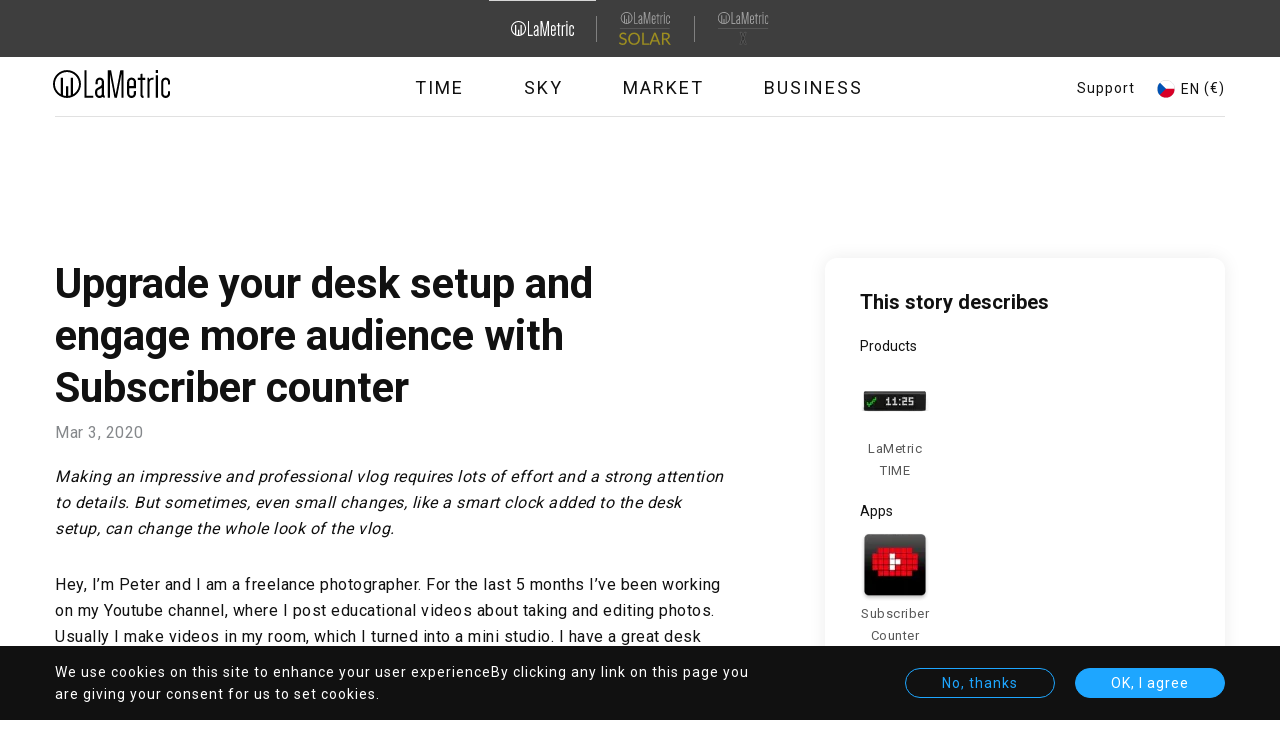

--- FILE ---
content_type: text/html; charset=UTF-8
request_url: https://lametric.com/en-CZ/node/140
body_size: 14313
content:
<!DOCTYPE html>
<html lang="en-CZ" dir="ltr" prefix="og: https://ogp.me/ns#">
  <head>
    <meta charset="utf-8" />
<noscript><style>form.antibot * :not(.antibot-message) { display: none !important; }</style>
</noscript><link rel="canonical" href="https://lametric.com/en-US/blog/upgrade-your-desk-setup-and-engage-more-audience-subscriber-counter" />
<meta name="MobileOptimized" content="width" />
<meta name="HandheldFriendly" content="true" />
<meta name="viewport" content="width=device-width, initial-scale=1.0" />
<link rel="icon" href="/core/misc/favicon.ico" type="image/vnd.microsoft.icon" />
<link rel="alternate" hreflang="en-US" href="https://lametric.com/en-US/blog/upgrade-your-desk-setup-and-engage-more-audience-subscriber-counter" />
<script src="/sites/default/files/eu_cookie_compliance/eu_cookie_compliance.script.js?stfmjl" defer></script>

    <title>Upgrade your desk setup and engage more audience with Subscriber counter | LaMetric</title>
    <link rel="apple-touch-icon" sizes="180x180" href="/themes/custom/lametric/favicon/apple-touch-icon.png">
    <link rel="icon" type="image/png" sizes="32x32" href="/themes/custom/lametric/favicon/favicon-32x32.png">
    <link rel="icon" type="image/png" sizes="16x16" href="/themes/custom/lametric/favicon/favicon-16x16.png">
          <link rel="manifest" href="/themes/custom/lametric/favicon/site.webmanifest">
        <link rel="mask-icon" href="/themes/custom/lametric/favicon/safari-pinned-tab.svg" color="#000000">
    <link rel="shortcut icon" href="/themes/custom/lametric/favicon/favicon.ico">
          <meta name="theme-color" content="#3e3e3e">
        <meta name="msapplication-TileColor" content="#ffffff">
    <meta name="msapplication-config" content="/themes/custom/lametric/favicon/browserconfig.xml">
    <link rel="stylesheet" media="all" href="/sites/default/files/css/css_NGWX8EZIy8K7a4lJde93MT7H8yjGvu8xTYQNyP4-S78.css?delta=0&amp;language=en-CZ&amp;theme=lametric&amp;include=[base64]" />
<link rel="stylesheet" media="all" href="/sites/default/files/css/css_yvAq9o8w_fs_HGJoH1Y40SB4pmAOIZak2M6I8bZhTZw.css?delta=1&amp;language=en-CZ&amp;theme=lametric&amp;include=[base64]" />
<link rel="stylesheet" media="all" href="//fonts.googleapis.com/css?family=Roboto:300,400,700&amp;amp;subset=cyrillic,latin-ext" />
<link rel="stylesheet" media="all" href="/sites/default/files/css/css_xmv7Z4jfz9p3Zb1OSLKgCxle4Hge1Sjv4T1XCBe3gn0.css?delta=3&amp;language=en-CZ&amp;theme=lametric&amp;include=[base64]" />
<link rel="stylesheet" media="all" href="https://assets.freshdesk.com/widget/freshwidget.css" />

    <script type="application/json" data-drupal-selector="drupal-settings-json">{"path":{"baseUrl":"\/","pathPrefix":"en-CZ\/","currentPath":"node\/140","currentPathIsAdmin":false,"isFront":false,"currentLanguage":"en-CZ"},"pluralDelimiter":"\u0003","suppressDeprecationErrors":true,"ajaxPageState":{"libraries":"[base64]","theme":"lametric","theme_token":null},"ajaxTrustedUrl":{"form_action_p_pvdeGsVG5zNF_XLGPTvYSKCf43t8qZYSwcfZl2uzM":true,"\/en-CZ\/node\/140?ajax_form=1":true},"gtag":{"tagId":"","consentMode":false,"otherIds":[],"events":[],"additionalConfigInfo":[]},"gtm":{"tagId":null,"settings":{"data_layer":"dataLayer","include_classes":false,"allowlist_classes":"google\nnonGooglePixels\nnonGoogleScripts\nnonGoogleIframes","blocklist_classes":"customScripts\ncustomPixels","include_environment":false,"environment_id":"","environment_token":""},"tagIds":["GTM-TRZ9562"]},"clientside_validation_jquery":{"validate_all_ajax_forms":1,"force_validate_on_blur":false,"force_html5_validation":false,"messages":{"required":"This field is required.","remote":"Please fix this field.","email":"Please enter a valid email address.","url":"Please enter a valid URL.","date":"Please enter a valid date.","dateISO":"Please enter a valid date (ISO).","number":"Please enter a valid number.","digits":"Please enter only digits.","equalTo":"Please enter the same value again.","maxlength":"Please enter no more than {0} characters.","minlength":"Please enter at least {0} characters.","rangelength":"Please enter a value between {0} and {1} characters long.","range":"Please enter a value between {0} and {1}.","max":"Please enter a value less than or equal to {0}.","min":"Please enter a value greater than or equal to {0}.","step":"Please enter a multiple of {0}."}},"eu_cookie_compliance":{"cookie_policy_version":"1.0.0","popup_enabled":true,"popup_agreed_enabled":false,"popup_hide_agreed":false,"popup_clicking_confirmation":false,"popup_scrolling_confirmation":false,"popup_html_info":"\u003Cdiv class=\u0022eu-cookie-compliance-banner eu-cookie-compliance-banner-info\u0022\u003E\n    \u003Cdiv class =\u0022popup-content info eu-cookie-compliance-content\u0022\u003E\n        \u003Cdiv id=\u0022popup-text\u0022 class=\u0022eu-cookie-compliance-message\u0022\u003E\n            \u003Ch2\u003EWe use cookies on this site to enhance your user experience\u003C\/h2\u003E\u003Cp\u003EBy clicking any link on this page you are giving your consent for us to set cookies.\u003C\/p\u003E\n                    \u003C\/div\u003E\n        \u003Cdiv id=\u0022popup-buttons\u0022 class=\u0022eu-cookie-compliance-buttons\u0022\u003E\n                            \u003Cbutton type=\u0022button\u0022 class=\u0022decline-button eu-cookie-compliance-default-button\u0022 \u003ENo, thanks\u003C\/button\u003E\n                        \u003Cbutton type=\u0022button\u0022 class=\u0022agree-button eu-cookie-compliance-secondary-button\u0022\u003EOK, I agree\u003C\/button\u003E\n        \u003C\/div\u003E\n        \u003Cspan title=\u0022OK, I agree\u0022 class=\u0022close eu-cookie-compliance-banner-close agree-button eu-cookie-compliance-secondary-button js-got-it\u0022\u003E\u003C\/span\u003E\n    \u003C\/div\u003E\n\u003C\/div\u003E","use_mobile_message":false,"mobile_popup_html_info":"\u003Cdiv class=\u0022eu-cookie-compliance-banner eu-cookie-compliance-banner-info\u0022\u003E\n    \u003Cdiv class =\u0022popup-content info eu-cookie-compliance-content\u0022\u003E\n        \u003Cdiv id=\u0022popup-text\u0022 class=\u0022eu-cookie-compliance-message\u0022\u003E\n            \u003Ch2\u003EWe use cookies on this site to enhance your user experience\u003C\/h2\u003E\u003Cp\u003EBy tapping any link on this page you are giving your consent for us to set cookies.\u003C\/p\u003E\n                    \u003C\/div\u003E\n        \u003Cdiv id=\u0022popup-buttons\u0022 class=\u0022eu-cookie-compliance-buttons\u0022\u003E\n                            \u003Cbutton type=\u0022button\u0022 class=\u0022decline-button eu-cookie-compliance-default-button\u0022 \u003ENo, thanks\u003C\/button\u003E\n                        \u003Cbutton type=\u0022button\u0022 class=\u0022agree-button eu-cookie-compliance-secondary-button\u0022\u003EOK, I agree\u003C\/button\u003E\n        \u003C\/div\u003E\n        \u003Cspan title=\u0022OK, I agree\u0022 class=\u0022close eu-cookie-compliance-banner-close agree-button eu-cookie-compliance-secondary-button js-got-it\u0022\u003E\u003C\/span\u003E\n    \u003C\/div\u003E\n\u003C\/div\u003E","mobile_breakpoint":768,"popup_html_agreed":false,"popup_use_bare_css":true,"popup_height":"auto","popup_width":"100%","popup_delay":1000,"popup_link":"\/en-CZ","popup_link_new_window":true,"popup_position":false,"fixed_top_position":true,"popup_language":"en-CZ","store_consent":true,"better_support_for_screen_readers":false,"cookie_name":"","reload_page":false,"domain":"","domain_all_sites":false,"popup_eu_only":false,"popup_eu_only_js":false,"cookie_lifetime":100,"cookie_session":0,"set_cookie_session_zero_on_disagree":0,"disagree_do_not_show_popup":false,"method":"opt_in","automatic_cookies_removal":true,"allowed_cookies":"lametric_auth\r\nlametric_staging_auth\r\nlametric_local_auth\r\nlametric_session\r\nlametric_staging_session\r\nlametric_local_session\r\nXSRF-TOKEN","withdraw_markup":"\u003Cdiv class=\u0022cookie-modal-title\u0022\u003E\n    \u003Ch3\u003EPrivacy settings\u003C\/h3\u003E\n\u003C\/div\u003E\n\u003Cdiv class=\u0022cookie-modal-body\u0022\u003E\n    \u003Ch2\u003EWe use cookies on this site to enhance your user experience\u003C\/h2\u003E\u003Cp\u003EYou have given your consent for us to set cookies.\u003C\/p\u003E\n\u003C\/div\u003E\n\u003Cdiv class=\u0022cookie-modal-action\u0022\u003E\n    \u003Cbutton type=\u0022button\u0022 class=\u0022js-cookie-modal-btn cookie-modal-btn\u0022\u003EWithdraw consent\u003C\/button\u003E\n\u003C\/div\u003E","withdraw_enabled":false,"reload_options":0,"reload_routes_list":"","withdraw_button_on_info_popup":false,"cookie_categories":[],"cookie_categories_details":[],"enable_save_preferences_button":true,"cookie_value_disagreed":"0","cookie_value_agreed_show_thank_you":"1","cookie_value_agreed":"2","containing_element":"body","settings_tab_enabled":false,"olivero_primary_button_classes":"","olivero_secondary_button_classes":"","close_button_action":"close_banner","open_by_default":true,"modules_allow_popup":true,"hide_the_banner":false,"geoip_match":true},"ckeditorAccordion":{"accordionStyle":{"collapseAll":1,"keepRowsOpen":null,"animateAccordionOpenAndClose":1,"openTabsWithHash":1}},"subscriptionPopup":{"triggerType":"scroll","delayTime":"5000","scrollPixels":"300"},"antibot":{"forms":{"subscription-form":{"id":"subscription-form","key":"wkICaf7W3LBwGeu8b6UEXNrU5z_PwjzQT6IW2OQs85k"}}},"ajax":{"edit-send-all":{"callback":[{},"submitAllAjax"],"event":"click","url":"\/en-CZ\/node\/140?ajax_form=1","httpMethod":"POST","dialogType":"ajax","submit":{"_triggering_element_name":"send-name-n-bday","_triggering_element_value":"Submit"}},"edit-send":{"callback":[{},"submitAjax"],"event":"click","url":"\/en-CZ\/node\/140?ajax_form=1","httpMethod":"POST","dialogType":"ajax","submit":{"_triggering_element_name":"op","_triggering_element_value":"\u003E"}}},"isGermany":true,"disqus":{"domain":"lametric-com-1","url":"https:\/\/lametric.com\/en-US\/blog\/upgrade-your-desk-setup-and-engage-more-audience-subscriber-counter","title":"Upgrade your desk setup and engage more audience with Subscriber counter","identifier":"node\/140"},"user":{"uid":0,"permissionsHash":"1e4653c841ed074bdd99756cde62d59fdb8c21b344d5d5e1cdc2d5cd75a82d66"}}</script>
<script src="/sites/default/files/js/js_MEQQBzavWNhA1izCpRulv6vCAzjS2AOdt0uCYvFrssk.js?scope=header&amp;delta=0&amp;language=en-CZ&amp;theme=lametric&amp;include=[base64]"></script>
<script src="/modules/contrib/google_tag/js/gtag.js?stfmjl"></script>
<script src="/modules/contrib/google_tag/js/gtm.js?stfmjl"></script>
<script src="/sites/default/files/js/js_9zS8pryMUG9OUYD3BAFgGQ3It2G9lIfKyIpm5Fo3K7U.js?scope=header&amp;delta=3&amp;language=en-CZ&amp;theme=lametric&amp;include=[base64]"></script>

  </head>
  <body class="path-node page-node-type-blog">
        <a href="#main-content" class="visually-hidden focusable skip-link">
      Skip to main content
    </a>
    <noscript><iframe src="https://www.googletagmanager.com/ns.html?id=GTM-TRZ9562"
                  height="0" width="0" style="display:none;visibility:hidden"></iframe></noscript>

      <div class="dialog-off-canvas-main-canvas" data-off-canvas-main-canvas>
    
<div class="layout-container ">
		<header class="is-product-list-active header js-fixed-header js-product-list-no-active" role="banner">
      <div class="region region-topheader">
    <nav role="navigation" aria-labelledby="block-lametric-domainnavigation-menu" id="block-lametric-domainnavigation" class="block block-menu navigation menu--domain-navigation">
            
  <h2 class="visually-hidden" id="block-lametric-domainnavigation-menu">Domain Navigation</h2>
  

        

  <ul data-region="topheader" class="menu domain-menu">
                      <li class="menu-item menu-item--active-trail">
        <a href="https://lametric.com/">
<div class="field field--name-field-subdomain-logo field--type-entity-reference field--label-above">
      <article class="media media--type-svg-icon media--view-mode-default">
  
      
            <div class="field field--name-field-media-svg field--type-svg-image-field field--label-hidden field__item">  <img alt="" src="/sites/default/files/icon/2025-04/Logo%20%282%29.svg" />
</div>
      
  </article>

  </div>
</a>
      </li>
                      <div class="separator"></div>
            <li class="menu-item">
        <a href="https://solar.lametric.com//en-CZ">
<div class="field field--name-field-subdomain-logo field--type-entity-reference field--label-above">
      <article class="media media--type-svg-icon media--view-mode-default">
  
      
            <div class="field field--name-field-media-svg field--type-svg-image-field field--label-hidden field__item">  <img alt="" src="/sites/default/files/icon/2025-04/Group%201645%20%282%29.svg" />
</div>
      
  </article>

  </div>
</a>
      </li>
                      <div class="separator"></div>
            <li class="menu-item">
        <a href="https://x.lametric.com//en-CZ">
<div class="field field--name-field-subdomain-logo field--type-entity-reference field--label-above">
      <article class="media media--type-svg-icon media--view-mode-default">
  
      
            <div class="field field--name-field-media-svg field--type-svg-image-field field--label-hidden field__item">  <img alt="" src="/sites/default/files/icon/2025-05/LaMetric%20_%20X.svg" />
</div>
      
  </article>

  </div>
</a>
      </li>
    </ul>

  </nav>

  </div>

		<div class="header-flex-container">
			<div class="header-btn">
				<button class="hamburger hamburger--elastic js-burger-btn" type="button" aria-label="Menu" aria-controls="navigation" aria-expanded="true/false">
					<span class="hamburger-box">
						<span class="hamburger-inner"></span>
					</span>
				</button>
			</div>
			<div class="header-logo">
				  <div class="region region-logo">
    <div id="block-header-logo" class="block block-system block-system-branding-block">
  
    
        <a href="/en-CZ" title="Home" rel="home" class="site-logo">
      <img src="/themes/custom/lametric/logo.svg" alt="Home" />
    </a>
  </div>

  </div>

			</div>

			<div class="header-burger-list header-pair js-burger-menu">
				<div class="header-list js-product-list">
					  <div class="region region-product-list">
    <nav role="navigation" aria-labelledby="block-mainnavigation-2-menu" id="block-mainnavigation-2" class="block block-menu navigation menu--main">
            
  <h2 class="visually-hidden" id="block-mainnavigation-2-menu">Main navigation</h2>
  

        

  <ul data-region="product_list" class="menu menu-level-0">
                  
        <li class="menu-item menu-item--collapsed">
          <a href="https://lametric.com/en-CZ/time/overview">Time</a>
                                
  
  <div class="menu_link_content menu-link-contentmain view-mode-default menu-dropdown menu-dropdown-0 menu-type-default">
              
      </div>



                  </li>
                      
        <li class="menu-item menu-item--collapsed">
          <a href="https://lametric.com/en-CZ/sky/overview">Sky</a>
                                
  
  <div class="menu_link_content menu-link-contentmain view-mode-default menu-dropdown menu-dropdown-0 menu-type-default">
              
      </div>



                  </li>
                      
        <li class="menu-item menu-item--collapsed">
          <a href="https://lametric.com/en-CZ/market/overview">Market</a>
                                
  
  <div class="menu_link_content menu-link-contentmain view-mode-default menu-dropdown menu-dropdown-0 menu-type-default">
              
      </div>



                  </li>
                      
        <li class="menu-item menu-item--collapsed">
          <a href="https://lametric.com/en-CZ/branded">Business</a>
                                
  
  <div class="menu_link_content menu-link-contentmain view-mode-default menu-dropdown menu-dropdown-0 menu-type-default">
              
      </div>



                  </li>
          </ul>


  </nav>

  </div>

				</div>

				
				<div class="header-support support-btn region-language-support">
					<a href="javascript:void(0)" class="js-support-btn support-btn-link">Support</a>
				</div>
				<div class="fd-overlay js-fdesk-modal">
					<div class="fd-content">
						<div class="fd-close js-support-btn"></div>
						<iframe title="Feedback Form" class="freshwidget-embedded-form" id="freshwidget-embedded-form" src="https://help.lametric.com/widgets/feedback_widget/new?&widgetType=embedded&screenshot=No" scrolling="no" height="500px" width="100%" frameborder="0"></iframe>
					</div>
				</div>
			</div>

			<div class="header-auth">
				
			</div>
			<div class="header-lang">
				  <div class="region region-language">
    

<div class="views-element-container block block-views block-views-blocklanguages-block block-language" id="block-views-block-languages-block">
  <div class="active">
          <span class="block-language-flag">  <img alt="" src="/sites/default/files/icon/2018-10/czech.svg" />
</span>
        <span class="name">EN&nbsp;</span>
          <span class="name currency">(€)</span>
      </div>
  <div class="overlay">
    <div class="close-overlay-wrapper">
      <div class="close-overlay-help">
        <a href="javascript:void(0)" class="close-overlay" aria-label="Close languages popup" role="button">close</a>
      </div>
    </div>
    <div class="container">
      
              <h2>Choose your country</h2>
            
              <div><div class="view view-languages view-id-languages view-display-id-block js-view-dom-id-340b9c804fe1b3b2a19417237672bf4cb866e1c676cce1cb714ee7342207707a">
  
    
      
      <div class="view-content">
          <div class="js-lang-item lang-row views-row"><div class="views-field views-field-title js-lang-title is-disabling-off"><span class="field-content">

North America
</span></div><div class="views-field views-field-field-languages js-lang-panel accordion-panel--from-tablet"><div class="field-content"><div class="item-list"><ul><li><a href="/en-US/blog/upgrade-your-desk-setup-and-engage-more-audience-subscriber-counter" class="pair us" hreflang="en-US"><div class="flag">  <img alt="" src="/sites/default/files/icon/2018-10/usa.svg" />
</div>
<div><div class="country">United States</div>
<div class="language">English ($)</div>
</div>
</a></li><li><a href="/en-CA/node/140" class="pair ca" hreflang="en-CA"><div class="flag">  <img alt="" src="/sites/default/files/icon/2018-10/canada.svg" />
</div>
<div><div class="country">Canada</div>
<div class="language">English ($)</div>
</div>
</a></li><li><a href="/fr-CA/node/140" class="pair ca" hreflang="fr-CA"><div class="flag">  <img alt="" src="/sites/default/files/icon/2018-10/canada.svg" />
</div>
<div><div class="country">Canada</div>
<div class="language">French ($)</div>
</div>
</a></li></ul></div></div></div></div>
    <div class="js-lang-item lang-row views-row"><div class="views-field views-field-title js-lang-title is-disabling-off"><span class="field-content">

Europe
</span></div><div class="views-field views-field-field-languages js-lang-panel accordion-panel--from-tablet"><div class="field-content"><div class="item-list"><ul><li><a href="/de-AT/node/140" class="pair at" hreflang="de-AT"><div class="flag">  <img alt="" src="/sites/default/files/icon/2018-10/austria.svg" />
</div>
<div><div class="country">Austria</div>
<div class="language">German (€)</div>
</div>
</a></li><li><a href="/en-BE/node/140" class="pair be" hreflang="en-BE"><div class="flag">  <img alt="" src="/sites/default/files/icon/2018-10/belgium.svg" />
</div>
<div><div class="country">Belgium</div>
<div class="language">English (€)</div>
</div>
</a></li><li><a href="/fr-BE/node/140" class="pair be" hreflang="fr-BE"><div class="flag">  <img alt="" src="/sites/default/files/icon/2018-10/belgium.svg" />
</div>
<div><div class="country">Belgium</div>
<div class="language">French (€)</div>
</div>
</a></li><li><a href="/en-CZ/node/140" class="pair cz" hreflang="en-CZ"><div class="flag">  <img alt="" src="/sites/default/files/icon/2018-10/czech.svg" />
</div>
<div><div class="country">Czech Republic</div>
<div class="language">English (€)</div>
</div>
</a></li><li><a href="/en-DK/node/140" class="pair dk" hreflang="en-DK"><div class="flag">  <img alt="" src="/sites/default/files/icon/2018-10/denmark.svg" />
</div>
<div><div class="country">Denmark</div>
<div class="language">English (€)</div>
</div>
</a></li><li><a href="/en-FI/node/140" class="pair fi" hreflang="en-FI"><div class="flag">  <img alt="" src="/sites/default/files/icon/2018-10/finland.svg" />
</div>
<div><div class="country">Finland</div>
<div class="language">English (€)</div>
</div>
</a></li><li><a href="/fr-FR/node/140" class="pair fr" hreflang="fr-FR"><div class="flag">  <img alt="" src="/sites/default/files/icon/2018-10/france.svg" />
</div>
<div><div class="country">France</div>
<div class="language">French (€)</div>
</div>
</a></li><li><a href="/de-DE/node/140" class="pair de" hreflang="de-DE"><div class="flag">  <img alt="" src="/sites/default/files/icon/2018-10/germany.svg" />
</div>
<div><div class="country">Germany</div>
<div class="language">German (€)</div>
</div>
</a></li><li><a href="/en-HU/node/140" class="pair hu" hreflang="en-HU"><div class="flag">  <img alt="" src="/sites/default/files/icon/2018-10/hungary.svg" />
</div>
<div><div class="country">Hungary</div>
<div class="language">English (€)</div>
</div>
</a></li><li><a href="/en-IE/node/140" class="pair ie" hreflang="en-IE"><div class="flag">  <img alt="" src="/sites/default/files/icon/2018-10/ireland.svg" />
</div>
<div><div class="country">Ireland</div>
<div class="language">English (€)</div>
</div>
</a></li><li><a href="/en-IT/node/140" class="pair it" hreflang="en-IT"><div class="flag">  <img alt="" src="/sites/default/files/icon/2018-10/italy.svg" />
</div>
<div><div class="country">Italy</div>
<div class="language">English (€)</div>
</div>
</a></li><li><a href="/fr-LU/node/140" class="pair lu" hreflang="fr-LU"><div class="flag">  <img alt="" src="/sites/default/files/icon/2018-10/luxemburg.svg" />
</div>
<div><div class="country">Luxembourg</div>
<div class="language">French (€)</div>
</div>
</a></li><li><a href="/de-LU/node/140" class="pair lu" hreflang="de-LU"><div class="flag">  <img alt="" src="/sites/default/files/icon/2018-10/luxemburg.svg" />
</div>
<div><div class="country">Luxembourg</div>
<div class="language">German (€)</div>
</div>
</a></li><li><a href="/en-NL/node/140" class="pair nl" hreflang="en-NL"><div class="flag">  <img alt="" src="/sites/default/files/icon/2018-10/netherlands.svg" />
</div>
<div><div class="country">Netherlands</div>
<div class="language">English (€)</div>
</div>
</a></li><li><a href="/en-NO/node/140" class="pair no" hreflang="en-NO"><div class="flag">  <img alt="" src="/sites/default/files/icon/2018-10/norvey.svg" />
</div>
<div><div class="country">Norway</div>
<div class="language">English (€)</div>
</div>
</a></li><li><a href="/en-PL/node/140" class="pair pl" hreflang="en-PL"><div class="flag">  <img alt="" src="/sites/default/files/icon/2018-10/poland.svg" />
</div>
<div><div class="country">Poland</div>
<div class="language">English (€)</div>
</div>
</a></li><li><a href="/en-PT/node/140" class="pair pt" hreflang="en-PT"><div class="flag">  <img alt="" src="/sites/default/files/icon/2018-10/portugal.svg" />
</div>
<div><div class="country">Portugal</div>
<div class="language">English (€)</div>
</div>
</a></li><li><a href="/es-ES/node/140" class="pair es" hreflang="es-ES"><div class="flag">  <img alt="" src="/sites/default/files/icon/2018-10/spain.svg" />
</div>
<div><div class="country">Spain</div>
<div class="language">Spanish (€)</div>
</div>
</a></li><li><a href="/en-SE/node/140" class="pair se" hreflang="en-SE"><div class="flag">  <img alt="" src="/sites/default/files/icon/2018-10/sweden.svg" />
</div>
<div><div class="country">Sweden</div>
<div class="language">English (€)</div>
</div>
</a></li><li><a href="/de-CH/node/140" class="pair ch" hreflang="de-CH"><div class="flag">  <img alt="" src="/sites/default/files/icon/2018-10/switzerland.svg" />
</div>
<div><div class="country">Switzerland</div>
<div class="language">German (€)</div>
</div>
</a></li><li><a href="/fr-CH/node/140" class="pair ch" hreflang="fr-CH"><div class="flag">  <img alt="" src="/sites/default/files/icon/2018-10/switzerland.svg" />
</div>
<div><div class="country">Switzerland</div>
<div class="language">French (€)</div>
</div>
</a></li><li><a href="/en-GB/node/140" class="pair gb" hreflang="en-GB"><div class="flag">  <img alt="" src="/sites/default/files/icon/2018-10/uk.svg" />
</div>
<div><div class="country">United Kingdom</div>
<div class="language">English (£)</div>
</div>
</a></li><li><a href="/uk-UA/node/140" class="pair ua" hreflang="uk-UA"><div class="flag">  <img alt="" src="/sites/default/files/icon/2018-10/ukraine.svg" />
</div>
<div><div class="country">Ukraine</div>
<div class="language">Ukrainian ($)</div>
</div>
</a></li></ul></div></div></div></div>
    <div class="js-lang-item lang-row views-row"><div class="views-field views-field-title js-lang-title is-disabling-off"><span class="field-content">

Asia Pacific
</span></div><div class="views-field views-field-field-languages js-lang-panel accordion-panel--from-tablet"><div class="field-content"><div class="item-list"><ul><li><a href="/en-AU/node/140" class="pair au" hreflang="en-AU"><div class="flag">  <img alt="" src="/sites/default/files/icon/2018-10/australia.svg" />
</div>
<div><div class="country">Australia</div>
<div class="language">English ($)</div>
</div>
</a></li><li><a href="/en-HK/node/140" class="pair hk" hreflang="en-HK"><div class="flag">  <img alt="" src="/sites/default/files/icon/2018-10/hong-kong.svg" />
</div>
<div><div class="country">Hong Kong</div>
<div class="language">English ($)</div>
</div>
</a></li><li><a href="/ja-JP/node/140" class="pair jp" hreflang="ja-JP"><div class="flag">  <img alt="" src="/sites/default/files/icon/2018-10/japan.svg" />
</div>
<div><div class="country">Japan</div>
<div class="language">Japanese ($)</div>
</div>
</a></li><li><a href="/ru-RU/node/140" class="pair ru" hreflang="ru-RU"><div class="flag">  <img alt="Kazachstan" src="/sites/default/files/icon/2025-06/Group%201_0.svg" />
</div>
<div><div class="country">Kazakhstan</div>
<div class="language">Russian ($)</div>
</div>
</a></li><li><a href="/en-MY/node/140" class="pair my" hreflang="en-MY"><div class="flag">  <img alt="" src="/sites/default/files/icon/2018-10/malaysia.svg" />
</div>
<div><div class="country">Malaysia</div>
<div class="language">English ($)</div>
</div>
</a></li><li><a href="/en-NZ/node/140" class="pair nz" hreflang="en-NZ"><div class="flag">  <img alt="" src="/sites/default/files/icon/2018-10/new-zeland.svg" />
</div>
<div><div class="country">New Zealand</div>
<div class="language">English ($)</div>
</div>
</a></li><li><a href="/en-SG/node/140" class="pair sg" hreflang="en-SG"><div class="flag">  <img alt="" src="/sites/default/files/icon/2018-10/singapore.svg" />
</div>
<div><div class="country">Singapore</div>
<div class="language">English ($)</div>
</div>
</a></li><li><a href="/en-KR/node/140" class="pair kr" hreflang="en-KR"><div class="flag">  <img alt="" src="/sites/default/files/icon/2018-10/south-korea.svg" />
</div>
<div><div class="country">South Korea</div>
<div class="language">English ($)</div>
</div>
</a></li><li><a href="/en-TH/node/140" class="pair th" hreflang="en-TH"><div class="flag">  <img alt="" src="/sites/default/files/icon/2018-10/thailand.svg" />
</div>
<div><div class="country">Thailand</div>
<div class="language">English ($)</div>
</div>
</a></li></ul></div></div></div></div>
    <div class="js-lang-item lang-row views-row"><div class="views-field views-field-title js-lang-title is-disabling-on"><span class="field-content">

Other
</span></div><div class="views-field views-field-field-languages js-lang-panel accordion-panel--from-tablet"><div class="field-content"><div class="item-list"><ul><li><a href="/en-ot/node/140" class="pair ot" hreflang="en-ot"><div class="flag">  <img alt="Other countries" src="/sites/default/files/icon/2019-07/Vector.svg" />
</div>
<div><div class="country">Other countries</div>
<div class="language">English ($)</div>
</div>
</a></li></ul></div></div></div></div>

    </div>
  
          </div>
</div>

          </div>
  </div>
</div>


  </div>

			</div>
			<div class="header-delimiter"></div>
			<div class="header-active">
				  <div class="region region-product-active">
    <nav role="navigation" aria-labelledby="block-main-navigation-top-menu" id="block-main-navigation-top" class="block block-menu navigation menu--main">
            
  <h2 class="visually-hidden" id="block-main-navigation-top-menu">Main navigation</h2>
  

        

  <ul data-region="product_active" class="menu menu-level-0">
                  
        <li class="menu-item menu-item--collapsed">
          <a href="https://lametric.com/en-CZ/time/overview">Time</a>
                                
  
  <div class="menu_link_content menu-link-contentmain view-mode-default menu-dropdown menu-dropdown-0 menu-type-default">
              
      </div>



                  </li>
                      
        <li class="menu-item menu-item--collapsed">
          <a href="https://lametric.com/en-CZ/sky/overview">Sky</a>
                                
  
  <div class="menu_link_content menu-link-contentmain view-mode-default menu-dropdown menu-dropdown-0 menu-type-default">
              
      </div>



                  </li>
                      
        <li class="menu-item menu-item--collapsed">
          <a href="https://lametric.com/en-CZ/market/overview">Market</a>
                                
  
  <div class="menu_link_content menu-link-contentmain view-mode-default menu-dropdown menu-dropdown-0 menu-type-default">
              
      </div>



                  </li>
                      
        <li class="menu-item menu-item--collapsed">
          <a href="https://lametric.com/en-CZ/branded">Business</a>
                                
  
  <div class="menu_link_content menu-link-contentmain view-mode-default menu-dropdown menu-dropdown-0 menu-type-default">
              
      </div>



                  </li>
          </ul>


  </nav>

  </div>

			</div>
			<div class="header-arrow js-drop-menu-btn">
				<button class="drop-arrow">
					<div class="drop-arrow-help">
						<span class="icon-arrow"></span>
					</div>
				</button>
			</div>
			<div class="header-product-menu">
				<div class="header-help header-help--product js-drop-menu">
					
				</div>
			</div>
			<div class="header-buy">
				
			</div>
		</div>
	</header>

	  <div class="region region-highlighted">
    <div data-drupal-messages-fallback class="hidden"></div><div data-drupal-messages>
    <div role="contentinfo" aria-label="Error message" class="messages messages--error">
          <div role="alert">
                  <h2 class="visually-hidden">Error message</h2>
                    <details class="error-with-backtrace"><summary><em class="placeholder">Warning</em>: Undefined array key "image_src" in <em class="placeholder">lametric_core_metatags_alter()</em> (line <em class="placeholder">240</em> of <em class="placeholder">modules/custom/lametric_core/lametric_core.module</em>).</summary><pre class="backtrace">lametric_core_metatags_alter() (Line: 552)
Drupal\Core\Extension\ModuleHandler-&gt;alter() (Line: 501)
metatag_get_tags_from_route() (Line: 135)
metatag_page_attachments() (Line: 311)
Drupal\Core\Render\MainContent\HtmlRenderer-&gt;Drupal\Core\Render\MainContent\{closure}() (Line: 395)
Drupal\Core\Extension\ModuleHandler-&gt;invokeAllWith() (Line: 312)
Drupal\Core\Render\MainContent\HtmlRenderer-&gt;invokePageAttachmentHooks() (Line: 285)
Drupal\Core\Render\MainContent\HtmlRenderer-&gt;Drupal\Core\Render\MainContent\{closure}() (Line: 638)
Drupal\Core\Render\Renderer-&gt;executeInRenderContext() (Line: 286)
Drupal\Core\Render\MainContent\HtmlRenderer-&gt;prepare() (Line: 128)
Drupal\Core\Render\MainContent\HtmlRenderer-&gt;renderResponse() (Line: 90)
Drupal\Core\EventSubscriber\MainContentViewSubscriber-&gt;onViewRenderArray()
call_user_func() (Line: 111)
Drupal\Component\EventDispatcher\ContainerAwareEventDispatcher-&gt;dispatch() (Line: 186)
Symfony\Component\HttpKernel\HttpKernel-&gt;handleRaw() (Line: 76)
Symfony\Component\HttpKernel\HttpKernel-&gt;handle() (Line: 53)
Drupal\Core\StackMiddleware\Session-&gt;handle() (Line: 48)
Drupal\Core\StackMiddleware\KernelPreHandle-&gt;handle() (Line: 28)
Drupal\Core\StackMiddleware\ContentLength-&gt;handle() (Line: 201)
Drupal\page_cache\StackMiddleware\PageCache-&gt;fetch() (Line: 138)
Drupal\page_cache\StackMiddleware\PageCache-&gt;lookup() (Line: 87)
Drupal\page_cache\StackMiddleware\PageCache-&gt;handle() (Line: 48)
Drupal\Core\StackMiddleware\ReverseProxyMiddleware-&gt;handle() (Line: 51)
Drupal\Core\StackMiddleware\NegotiationMiddleware-&gt;handle() (Line: 36)
Drupal\Core\StackMiddleware\AjaxPageState-&gt;handle() (Line: 49)
Drupal\remove_http_headers\StackMiddleware\RemoveHttpHeadersMiddleware-&gt;handle() (Line: 51)
Drupal\Core\StackMiddleware\StackedHttpKernel-&gt;handle() (Line: 741)
Drupal\Core\DrupalKernel-&gt;handle() (Line: 19)
</pre></details>
                </div>
      </div>
    </div>


  </div>


	<main role="main">
		<a id="main-content" tabindex="-1"></a>
		
		<div class="layout-content">

			<div class="header-blog">
				<div class="container">
					
				</div>
			</div>

			  <div class="region region-content">
    <div id="block-mainpagecontent" class="block block-system block-system-main-block">
  
    
      


<article  lang="en-US" class="node node--type-blog node--view-mode-full js-tech-specs-scope">
    <div class="container">
        <div class="blog-content">
            <h2 class="blog-title">
            <span class="field field--name-title field--type-string field--label-hidden">Upgrade your desk setup and engage more audience with Subscriber counter</span>

        </h2>
            
                        

            
            <div class="field field--name-field-blog-publication-date field--type-datetime field--label-hidden field__item">Mar 3, 2020</div>
      
            
            <div class="clearfix text-formatted field field--name-field-blog-body field--type-text-with-summary field--label-hidden field__item"><p><em>Making an impressive and professional vlog requires lots of effort and a strong attention to details. But sometimes, even small changes, like a smart clock added to the desk setup, can change the whole look of the vlog.</em></p>

<p>Hey, I’m Peter and I am a freelance photographer. For the last 5 months I’ve been working on my Youtube channel, where I post educational videos about taking and editing photos. Usually I make videos in my room, which I turned into a mini studio. I have a great desk setup there, which looks impressive on the videos, although I’m constantly improving it.</p>

<p><article class="media media--type-image media--view-mode-blog-posts" data-embed-button="image_embed" data-entity-embed-display="view_mode:media.entity_embed" data-entity-embed-display-settings>
  
      
            <div class="field field--name-field-media-image field--type-image field--label-hidden field__item">    <picture>
                  <source srcset="/sites/default/files/styles/blog_full_image_desktop_670_/public/inline-images/Youtube-Subscriber-counter-1.jpg.webp?itok=s6jXm3OU 1x, /sites/default/files/styles/blog_full_image_desktop_2x/public/inline-images/Youtube-Subscriber-counter-1.jpg.webp?itok=TwQ1wXGy 2x" media="all and (min-width: 1024px)" type="image/webp" width="670" height="344">
              <source srcset="/sites/default/files/styles/blog_view_image_tablet/public/inline-images/Youtube-Subscriber-counter-1.jpg.webp?itok=inhHOefx 1x, /sites/default/files/styles/blog_view_image_tablet_2x/public/inline-images/Youtube-Subscriber-counter-1.jpg.webp?itok=OkLmvzXP 2x" media="all and (min-width: 768px) and (max-width: 1023px)" type="image/webp" width="300" height="154">
              <source srcset="/sites/default/files/styles/blog_image_tablet_580_/public/inline-images/Youtube-Subscriber-counter-1.jpg.webp?itok=4xIqiB3B 1x, /sites/default/files/styles/blog_image_tablet_2x/public/inline-images/Youtube-Subscriber-counter-1.jpg.webp?itok=GCVbEAn0 2x" type="image/webp" width="580" height="297">
                  <img loading="eager" width="580" height="297" src="/sites/default/files/styles/blog_image_tablet_580_/public/inline-images/Youtube-Subscriber-counter-1.jpg.webp?itok=4xIqiB3B" alt="youtube">

  </picture>

</div>
      
  </article>
</p>

<p>Recently I started receiving lots of comments from my subscribers with different advices on how to improve my channel and my mini studio even more. I noted a comment from another photographer with advice to upgrade my desk setup with some kind of Youtube follower tracker. &nbsp;I found on the web the LaMetric TIME - a smart clock that can be used as a subs counter and since I’ve heard about this counter before and even planned to buy it, I finally decided to buy that clock.&nbsp;&nbsp;</p>

<p>I received my LaMetric, placed it on the desk near my computer and added a Subscriber Counter app to track subscribers of my Youtube channel. When making my next videos, I was always placing LaMetric on a visible place to make sure the number of my subscribers was visible. Before I had LaMetric, I had 780 subscribers on my channel. But this little clock has made a significant impact on the professional look of my videos. Thanks to such a small upgrade with a Youtube sub count I started to receive more subscribers every day, and they were not only enjoying the information in my videos but also the overall look of my desk setup. This clock is awesome! Looking forward to testing its other functions, like website visitors counter or Paypal balance count.</p>

<p><article class="media media--type-image media--view-mode-blog-posts" data-embed-button="image_embed" data-entity-embed-display="view_mode:media.entity_embed" data-entity-embed-display-settings>
  
      
            <div class="field field--name-field-media-image field--type-image field--label-hidden field__item">    <picture>
                  <source srcset="/sites/default/files/styles/blog_full_image_desktop_670_/public/inline-images/Youtube-Subscriber-counter-2_0.jpg.webp?itok=iI1GmEPl 1x, /sites/default/files/styles/blog_full_image_desktop_2x/public/inline-images/Youtube-Subscriber-counter-2_0.jpg.webp?itok=8jZWlr5F 2x" media="all and (min-width: 1024px)" type="image/webp" width="670" height="344">
              <source srcset="/sites/default/files/styles/blog_view_image_tablet/public/inline-images/Youtube-Subscriber-counter-2_0.jpg.webp?itok=4Jdts_2F 1x, /sites/default/files/styles/blog_view_image_tablet_2x/public/inline-images/Youtube-Subscriber-counter-2_0.jpg.webp?itok=0vu4LkB0 2x" media="all and (min-width: 768px) and (max-width: 1023px)" type="image/webp" width="300" height="154">
              <source srcset="/sites/default/files/styles/blog_image_tablet_580_/public/inline-images/Youtube-Subscriber-counter-2_0.jpg.webp?itok=F536cTqi 1x, /sites/default/files/styles/blog_image_tablet_2x/public/inline-images/Youtube-Subscriber-counter-2_0.jpg.webp?itok=VWHF7qEP 2x" type="image/webp" width="580" height="297">
                  <img loading="eager" width="580" height="297" src="/sites/default/files/styles/blog_image_tablet_580_/public/inline-images/Youtube-Subscriber-counter-2_0.jpg.webp?itok=F536cTqi" alt="youtube">

  </picture>

</div>
      
  </article>
</p>

<p>&nbsp;</p>

<p><em>Using a subscriber counter in a vlog can help to make educational videos more engaging. Use LaMetric TIME to display subscriber count and engage new followers at ease.</em></p>
</div>
      
        </div>
        <div class="blog-describes-block">
            <div class="blog-describes-block--wrapper">
                <div class="describes-title">
                    This story describes
                </div>
                                    <div class="item">
                        <p class="item-title">Products</p>
                        
<div class="field field--name-field-blog-products field--type-entity-reference field--label-hidden">
      <div id="taxonomy-term-218" class="taxonomy-term vocabulary-products">
    <div class="content">
        <div class="describes-image-link">
            <div class="describes-image">
                
<div class="field field--name-field-product-image field--type-entity-reference field--label-hidden">
      <article class="media media--type-image media--view-mode-story-describes">
  
      
            <div class="field field--name-field-media-image field--type-image field--label-hidden field__item">    <picture>
                  <source srcset="/sites/default/files/styles/blog_image_story/public/2019-12/time_0.png.webp?itok=DsikTYX3 1x, /sites/default/files/styles/blog_image_story_2x/public/2019-12/time_0.png.webp?itok=deeSm7zq 2x" media="all and (min-width: 1024px)" type="image/webp" width="70" height="70"/>
              <source srcset="/sites/default/files/styles/blog_image_story/public/2019-12/time_0.png.webp?itok=DsikTYX3 1x, /sites/default/files/styles/blog_image_story_2x/public/2019-12/time_0.png.webp?itok=deeSm7zq 2x" media="all and (min-width: 768px) and (max-width: 1023px)" type="image/webp" width="70" height="70"/>
              <source srcset="/sites/default/files/styles/blog_image_story/public/2019-12/time_0.png.webp?itok=DsikTYX3 1x, /sites/default/files/styles/blog_image_story_2x/public/2019-12/time_0.png.webp?itok=deeSm7zq 2x" type="image/webp" width="70" height="70"/>
                  <img loading="eager" width="70" height="70" src="/sites/default/files/styles/blog_image_story/public/2019-12/time_0.png.webp?itok=DsikTYX3" alt="LaMetric TIME" />

  </picture>

</div>
      
  </article>

  </div>

            </div>
            <div class="describes-link">
                
            <div class="field field--name-field-product-link field--type-link field--label-hidden field__item"><a href="https://lametric.com/en-US/time/overview">LaMetric TIME</a></div>
      
            </div>
        </div>
        
            <div class="field field--name-field-product-link field--type-link field--label-hidden field__item"><a href="https://lametric.com/en-US/time/overview">LaMetric TIME</a></div>
      
    </div>
</div>

  </div>

                    </div>
                                                    <div class="item">
                        <p class="item-title">Apps</p>
                        
<div class="field field--name-field-blog-apps field--type-entity-reference field--label-hidden">
      <div id="taxonomy-term-249" class="taxonomy-term vocabulary-apps">
  <div class="content">
    <div class="describes-image-link">
      <div class="describes-image">
        
<div class="field field--name-field-app-image field--type-entity-reference field--label-hidden">
      <article class="media media--type-image media--view-mode-story-describes">
  
      
            <div class="field field--name-field-media-image field--type-image field--label-hidden field__item">    <picture>
                  <source srcset="/sites/default/files/styles/blog_image_story/public/2020-03/youtube.png.webp?itok=ms6GVqZb 1x, /sites/default/files/styles/blog_image_story_2x/public/2020-03/youtube.png.webp?itok=VsYgP2OG 2x" media="all and (min-width: 1024px)" type="image/webp" width="70" height="70"/>
              <source srcset="/sites/default/files/styles/blog_image_story/public/2020-03/youtube.png.webp?itok=ms6GVqZb 1x, /sites/default/files/styles/blog_image_story_2x/public/2020-03/youtube.png.webp?itok=VsYgP2OG 2x" media="all and (min-width: 768px) and (max-width: 1023px)" type="image/webp" width="70" height="70"/>
              <source srcset="/sites/default/files/styles/blog_image_story/public/2020-03/youtube.png.webp?itok=ms6GVqZb 1x, /sites/default/files/styles/blog_image_story_2x/public/2020-03/youtube.png.webp?itok=VsYgP2OG 2x" type="image/webp" width="70" height="70"/>
                  <img loading="eager" width="70" height="70" src="/sites/default/files/styles/blog_image_story/public/2020-03/youtube.png.webp?itok=ms6GVqZb" alt="" />

  </picture>

</div>
      
  </article>

  </div>

      </div>
      <div class="describes-link">
        
            <div class="field field--name-field-app-link field--type-link field--label-hidden field__item"><a href="https://apps.lametric.com/apps/subscriber_counter_for_youtube/4837?market=en-US">Subscriber Counter for YouTube</a></div>
      
      </div>
    </div>
      
            <div class="field field--name-field-app-link field--type-link field--label-hidden field__item"><a href="https://apps.lametric.com/apps/subscriber_counter_for_youtube/4837?market=en-US">Subscriber Counter for YouTube</a></div>
      
  </div>
</div>

  </div>

                    </div>
                                            </div>
        </div>
        <div class="blog-comment">
            
      <div class="field field--name-field-blog-comments field--type-disqus-comment field--label-hidden field__items">
              <div class="field__item"><div id="disqus_thread"><noscript>
  <p>
    <a href="http://lametric-com-1.disqus.com/">View the discussion thread.</a>
  </p>
</noscript>
</div>
</div>
          </div>
  
        </div>
        <div class="block-readmore">
            
            <div class="field field--name-field-read-more-block-type field--type-block-field field--label-hidden field__item">
<div class="views-element-container block block-views block-views-blockread-more-block-read-more-category" id="block-views-block-read-more-block-read-more-category">
  
    
      <div><div class="view view-read-more view-id-read_more view-display-id-block_read_more_category js-view-dom-id-812e6434732aa92db97422005e501b6d6f6872bcaf714eb6c51ae01398e80183">
  
    
      <div class="view-header">
      <h3>Read more</h3>
    </div>
      
      <div class="view-content">
          <div class="views-row"><div class="read-more-image"><div><a href="https://lametric.com/en-US/blog/keep-track-days-and-never-miss-deadline-lametric-time-smart-clock"><article class="media media--type-image media--view-mode-read-more-block">
  
      
            <div class="field field--name-field-media-image field--type-image field--label-hidden field__item">    <picture>
                  <source srcset="/sites/default/files/styles/blog_featured_image/public/2020-03/Day-of-the-week-2_0.jpg.webp?itok=jAgv0fO9 1x, /sites/default/files/styles/blog_featured_image_desktop_2x/public/2020-03/Day-of-the-week-2_0.jpg.webp?itok=BUZUInUT 2x" media="all and (min-width: 1024px)" type="image/webp" width="370" height="190"/>
              <source srcset="/sites/default/files/styles/blog_featured_image_tablet/public/2020-03/Day-of-the-week-2_0.jpg.webp?itok=hPNHwbjr 1x, /sites/default/files/styles/blog_featured_image_tablet_/public/2020-03/Day-of-the-week-2_0.jpg.webp?itok=zhPuSdP_ 2x" media="all and (min-width: 768px) and (max-width: 1023px)" type="image/webp" width="175" height="90"/>
              <source srcset="/sites/default/files/styles/blog_image_tablet_580_/public/2020-03/Day-of-the-week-2_0.jpg.webp?itok=rluQF6Ap 1x, /sites/default/files/styles/blog_image_tablet_2x/public/2020-03/Day-of-the-week-2_0.jpg.webp?itok=ngfJhZfc 2x" type="image/webp" width="580" height="297"/>
                  <img loading="eager" width="580" height="297" src="/sites/default/files/styles/blog_image_tablet_580_/public/2020-03/Day-of-the-week-2_0.jpg.webp?itok=rluQF6Ap" alt="" />

  </picture>

</div>
      
  </article>
</a></div></div><div class="read-more-title"><span><a href="/en-US/blog/keep-track-days-and-never-miss-deadline-lametric-time-smart-clock" hreflang="en-US">Keep track of days and never miss a deadline with LaMetric TIME smart clock</a></span></div></div>
    <div class="views-row"><div class="read-more-image"><div><a href="https://lametric.com/en-US/blog/work-productively-pomodoro-timer-app"><article class="media media--type-image media--view-mode-read-more-block">
  
      
            <div class="field field--name-field-media-image field--type-image field--label-hidden field__item">    <picture>
                  <source srcset="/sites/default/files/styles/blog_featured_image/public/2020-02/pomodoro-2.jpg.webp?itok=N2YBorvQ 1x, /sites/default/files/styles/blog_featured_image_desktop_2x/public/2020-02/pomodoro-2.jpg.webp?itok=QEp_PZKz 2x" media="all and (min-width: 1024px)" type="image/webp" width="370" height="190"/>
              <source srcset="/sites/default/files/styles/blog_featured_image_tablet/public/2020-02/pomodoro-2.jpg.webp?itok=7xATrSZd 1x, /sites/default/files/styles/blog_featured_image_tablet_/public/2020-02/pomodoro-2.jpg.webp?itok=Y6F1_OCZ 2x" media="all and (min-width: 768px) and (max-width: 1023px)" type="image/webp" width="175" height="90"/>
              <source srcset="/sites/default/files/styles/blog_image_tablet_580_/public/2020-02/pomodoro-2.jpg.webp?itok=iKjuzvo1 1x, /sites/default/files/styles/blog_image_tablet_2x/public/2020-02/pomodoro-2.jpg.webp?itok=qHdGE9EZ 2x" type="image/webp" width="580" height="297"/>
                  <img loading="eager" width="580" height="297" src="/sites/default/files/styles/blog_image_tablet_580_/public/2020-02/pomodoro-2.jpg.webp?itok=iKjuzvo1" alt="Geek using Pomodoro timer app to work productively" />

  </picture>

</div>
      
  </article>
</a></div></div><div class="read-more-title"><span><a href="/en-US/blog/work-productively-pomodoro-timer-app" hreflang="en-US">Work productively with Pomodoro Timer app</a></span></div></div>
    <div class="views-row"><div class="read-more-image"><div><a href="https://lametric.com/en-US/blog/never-miss-lunchtime-eye-catching-meal-reminder-your-desk-clock"><article class="media media--type-image media--view-mode-read-more-block">
  
      
            <div class="field field--name-field-media-image field--type-image field--label-hidden field__item">    <picture>
                  <source srcset="/sites/default/files/styles/blog_featured_image/public/2020-02/lunch-2_1.jpg.webp?itok=Z2bT3c3Z 1x, /sites/default/files/styles/blog_featured_image_desktop_2x/public/2020-02/lunch-2_1.jpg.webp?itok=B1kK0wV5 2x" media="all and (min-width: 1024px)" type="image/webp" width="370" height="190"/>
              <source srcset="/sites/default/files/styles/blog_featured_image_tablet/public/2020-02/lunch-2_1.jpg.webp?itok=HC0EJiqD 1x, /sites/default/files/styles/blog_featured_image_tablet_/public/2020-02/lunch-2_1.jpg.webp?itok=_rXcATLy 2x" media="all and (min-width: 768px) and (max-width: 1023px)" type="image/webp" width="175" height="90"/>
              <source srcset="/sites/default/files/styles/blog_image_tablet_580_/public/2020-02/lunch-2_1.jpg.webp?itok=lQeX00g7 1x, /sites/default/files/styles/blog_image_tablet_2x/public/2020-02/lunch-2_1.jpg.webp?itok=XQZXHHRr 2x" type="image/webp" width="580" height="297"/>
                  <img loading="eager" width="580" height="297" src="/sites/default/files/styles/blog_image_tablet_580_/public/2020-02/lunch-2_1.jpg.webp?itok=lQeX00g7" alt="Guy uses LaMetric TIME for reminders notifications" />

  </picture>

</div>
      
  </article>
</a></div></div><div class="read-more-title"><span><a href="/en-US/blog/never-miss-lunchtime-eye-catching-meal-reminder-your-desk-clock" hreflang="en-US">Never miss lunchtime with an eye-catching meal reminder on your desk clock</a></span></div></div>

    </div>
  
          </div>
</div>

  </div>
</div>
      
        </div>
    </div>
</article>

  </div>
<div id="block-blacklineblock" class="block block-lametric-blocks block-black-block">
  <div class="container container--medium">
    
        
    <div class="wrap">
              <div class="row-item"><div class="icon-secure">100% secure checkout</div>
</div>
<div class="row-item"><div class="icon-shipping">Shipping to over 70 countries</div>
</div>
<div class="row-item"><div class="icon-support">Outstanding support</div>
</div>

          </div>
  </div>
</div>

  </div>

		</div>

	</main>

			<footer class="footer" role="contentinfo">
			<div class="container container--medium">
				
				  <div class="region region-footer">
    <div id="block-footer-logo" class="block block-system block-system-branding-block">
  
    
        <a href="/en-CZ" title="Home" rel="home" class="site-logo">
      <img src="/themes/custom/lametric/logo.svg" alt="Home" />
    </a>
  </div>
<nav role="navigation" aria-labelledby="block-socialmedia-menu" id="block-socialmedia" class="block block-menu navigation menu--social-media">
      
  <h2 id="block-socialmedia-menu">Find us in social media</h2>
  

        
              <ul class="menu">
                    <li class="menu-item">
        <a href="https://www.instagram.com/getlametric/" target="_blank" class="instagram">Instagram</a>
              </li>
                <li class="menu-item">
        <a href="https://www.facebook.com/getlametric/" target="_blank" class="facebook">Facebook</a>
              </li>
                <li class="menu-item">
        <a href="https://twitter.com/getlametric" target="_blank" class="twitter">Twitter</a>
              </li>
                <li class="menu-item">
        <a href="https://www.linkedin.com/company/lametric" target="_blank" class="linkedin">Google</a>
              </li>
        </ul>
  


  </nav>
<nav role="navigation" aria-labelledby="block-community-menu" id="block-community" class="block block-menu navigation menu--community js-accordion-item menu--accordion">
      
  <h2
     id="block-community-menu" class="js-accordion-title menu-title">Community
    <strong class="menu-cross js-accrodion-close">&times;</strong>
  </h2>
  

        <div class="menu accordion-panel js-panel">
      
              <ul class="menu">
                    <li class="menu-item">
        <a href="https://apps.lametric.com/">Apps</a>
              </li>
                <li class="menu-item">
        <a href="/en-CZ/blog" data-drupal-link-system-path="blog">Blog</a>
              </li>
                <li class="menu-item">
        <a href="https://help.lametric.com/support/discussions">Community</a>
              </li>
                <li class="menu-item">
        <a href="https://help.lametric.com/support/discussions/forums/6000094165">Ideas</a>
              </li>
                <li class="menu-item">
        <a href="https://developer.lametric.com/">Developers</a>
              </li>
        </ul>
  


    </div>
  </nav>
<nav role="navigation" aria-labelledby="block-company-menu" id="block-company" class="block block-menu navigation menu--company js-accordion-item menu--accordion">
      
  <h2
     id="block-company-menu" class="js-accordion-title menu-title">Company
    <strong class="menu-cross js-accrodion-close">&times;</strong>
  </h2>
  

        <div class="menu accordion-panel js-panel">
      
              <ul class="menu">
                    <li class="menu-item">
        <a href="/en-CZ/about" data-drupal-link-system-path="node/5">About us</a>
              </li>
                <li class="menu-item">
        <a href="/en-CZ/team" data-drupal-link-system-path="node/172">Team</a>
              </li>
                <li class="menu-item">
        <a href="/en-CZ/distribution-map" data-drupal-link-system-path="node/80">Where to Buy</a>
              </li>
                <li class="menu-item">
        <a href="https://docs.google.com/forms/d/e/1FAIpQLSdkdi30gGH8eD6446NPTsD-oCFzMFVWc2b3kUGUUCrc90JZOA/viewform">Resellers</a>
              </li>
                <li class="menu-item">
        <a href="https://docs.google.com/forms/d/e/1FAIpQLScKtlfPyo326j3GePS2ZzM9Fi7QeAgVm7n0w00o-OzWiG4phw/viewform">Influencers</a>
              </li>
                <li class="menu-item">
        <a href="/en-CZ/affiliate" data-drupal-link-system-path="node/61">Affiliates</a>
              </li>
                <li class="menu-item">
        <a href="/en-CZ/media" data-drupal-link-system-path="node/16">Media</a>
              </li>
                <li class="menu-item">
        <a href="/contact-imprint">Contacts &amp; Imprint</a>
              </li>
                <li class="menu-item">
        <a href="https://lametric.com/status/services">Server Status</a>
              </li>
        </ul>
  


    </div>
  </nav>
<nav role="navigation" aria-labelledby="block-usefullinks-menu" id="block-usefullinks" class="block block-menu navigation menu--useful-links js-accordion-item menu--accordion">
      
  <h2
     id="block-usefullinks-menu" class="js-accordion-title menu-title">Useful Links
    <strong class="menu-cross js-accrodion-close">&times;</strong>
  </h2>
  

        <div class="menu accordion-panel js-panel">
      
              <ul class="menu">
                    <li class="menu-item">
        <a href="/en-CZ/warranty" data-drupal-link-system-path="node/39">Warranty</a>
              </li>
                <li class="menu-item">
        <a href="/en-CZ/user_guides" data-drupal-link-system-path="node/187">User Guides</a>
              </li>
                <li class="menu-item">
        <a href="https://drive.google.com/drive/folders/1rkeqE87Ndm2MA7T_t3zkcw-hhas0lZNI?usp=sharing">Datasheets</a>
              </li>
                <li class="menu-item">
        <a href="https://drive.google.com/drive/folders/1uEWezDlcnDnnNdH7qyxN4Ve-uC6iN36C?usp=sharing">Product Declarations</a>
              </li>
                <li class="menu-item">
        <a href="/en-CZ/node/239" data-drupal-link-system-path="node/239">Shipping Policy</a>
              </li>
                <li class="menu-item">
        <a href="/en-CZ/node/240" data-drupal-link-system-path="node/240">Refund Policy</a>
              </li>
                <li class="menu-item">
        <a href="/en-CZ/legal/terms" data-drupal-link-system-path="node/2">Terms of Use</a>
              </li>
                <li class="menu-item">
        <a href="/en-CZ/legal/privacy-policy" data-drupal-link-system-path="node/3">Privacy Policy</a>
              </li>
                <li class="menu-item">
        <a href="/en-CZ/legal/cookies" data-drupal-link-system-path="node/4">Cookie Policy</a>
              </li>
                <li class="menu-item">
        <a href="/en-CZ/lametric-cookie-compliance" class="use-ajax" data-drupal-link-system-path="lametric-cookie-compliance">Cookie Settings</a>
              </li>
        </ul>
  


    </div>
  </nav>

  </div>

				  <div class="region region-copyright">
    <div id="block-copyrightblock" class="block block-lametric-blocks block-copyright-block">
  
    
      <p>Copyright © 2025. All rights reserved</p>

  </div>

  </div>

				  <div class="region region-footerhidecontent">
    <div class="subscription-form block block-lametric-subscription-popup block-popup-subscription-block" data-drupal-selector="subscription-form" id="block-popup-subscription">
  
    
      <div id="auto_popup_form" class="mfp-hide"><form data-action="/en-CZ/node/140" class="antibot" action="/antibot" method="post" id="subscription-form" accept-charset="UTF-8">
  <noscript>
  <div class="antibot-no-js antibot-message antibot-message-warning">You must have JavaScript enabled to use this form.</div>
</noscript>
<div class="header-subscription"><img src="/sites/default/files/styles/auto_popup_image/public/image/popup%20%284%29_0.jpg.webp?itok=uEui-q8H" width="490" height="300" alt="" loading="lazy" class="image-style-auto-popup-image" />

<h2>Stay Up to Date</h2>

<p>Subscribe and get news, offers and <strong>5% OFF</strong>&nbsp;your first order</p>
</div>
<input data-drupal-selector="form-gvdi1-8hwloefmmg69ngcu8r-zluhl4cdl77-v4zx9i" type="hidden" name="form_build_id" value="form-Gvdi1-8hwLOEfMmg69nGCu8R_ZluHl4cdL77_V4ZX9I" />
<input data-drupal-selector="edit-subscription-form" type="hidden" name="form_id" value="subscription_form" />
<input data-drupal-selector="edit-antibot-key" type="hidden" name="antibot_key" value="" />
<div class="first_name hidden"><div class="js-form-item form-item js-form-type-textfield form-type-textfield js-form-item-first-name form-item-first-name">
      <label for="edit-first-name">First Name</label>
        <input placeholder="ex. John" data-drupal-selector="edit-first-name" data-msg-maxlength="First Name field has a maximum length of 128." type="text" id="edit-first-name" name="first_name" value="" size="60" maxlength="128" class="form-text" />

        </div>
</div>

<div class="info-user-wrap">
  <div class="birth_day hidden">  <h4 class="label">Birthday (let us make you surprise)</h4>
<div id="edit-bday" class="container-inline">
  <div class="js-form-item form-item js-form-type-select form-type-select js-form-item-bday-day form-item-bday-day">
      <label for="edit-bday-day">Day</label>
        <select data-drupal-selector="edit-bday-day" title="Day" id="edit-bday-day" name="bday[day]" class="form-select"><option value="" selected="selected">Day</option><option value="1">1</option><option value="2">2</option><option value="3">3</option><option value="4">4</option><option value="5">5</option><option value="6">6</option><option value="7">7</option><option value="8">8</option><option value="9">9</option><option value="10">10</option><option value="11">11</option><option value="12">12</option><option value="13">13</option><option value="14">14</option><option value="15">15</option><option value="16">16</option><option value="17">17</option><option value="18">18</option><option value="19">19</option><option value="20">20</option><option value="21">21</option><option value="22">22</option><option value="23">23</option><option value="24">24</option><option value="25">25</option><option value="26">26</option><option value="27">27</option><option value="28">28</option><option value="29">29</option><option value="30">30</option><option value="31">31</option></select>
        </div>
<div class="js-form-item form-item js-form-type-select form-type-select js-form-item-bday-month form-item-bday-month">
      <label for="edit-bday-month">Month</label>
        <select data-drupal-selector="edit-bday-month" title="Month" id="edit-bday-month" name="bday[month]" class="form-select"><option value="" selected="selected">Month</option><option value="1">Jan</option><option value="2">Feb</option><option value="3">Mar</option><option value="4">Apr</option><option value="5">May</option><option value="6">Jun</option><option value="7">Jul</option><option value="8">Aug</option><option value="9">Sep</option><option value="10">Oct</option><option value="11">Nov</option><option value="12">Dec</option></select>
        </div>
<div class="js-form-item form-item js-form-type-select form-type-select js-form-item-bday-year form-item-bday-year">
      <label for="edit-bday-year">Year</label>
        <select data-drupal-selector="edit-bday-year" title="Year" id="edit-bday-year" name="bday[year]" class="form-select"><option value="" selected="selected">Year</option><option value="1935">1935</option><option value="1936">1936</option><option value="1937">1937</option><option value="1938">1938</option><option value="1939">1939</option><option value="1940">1940</option><option value="1941">1941</option><option value="1942">1942</option><option value="1943">1943</option><option value="1944">1944</option><option value="1945">1945</option><option value="1946">1946</option><option value="1947">1947</option><option value="1948">1948</option><option value="1949">1949</option><option value="1950">1950</option><option value="1951">1951</option><option value="1952">1952</option><option value="1953">1953</option><option value="1954">1954</option><option value="1955">1955</option><option value="1956">1956</option><option value="1957">1957</option><option value="1958">1958</option><option value="1959">1959</option><option value="1960">1960</option><option value="1961">1961</option><option value="1962">1962</option><option value="1963">1963</option><option value="1964">1964</option><option value="1965">1965</option><option value="1966">1966</option><option value="1967">1967</option><option value="1968">1968</option><option value="1969">1969</option><option value="1970">1970</option><option value="1971">1971</option><option value="1972">1972</option><option value="1973">1973</option><option value="1974">1974</option><option value="1975">1975</option><option value="1976">1976</option><option value="1977">1977</option><option value="1978">1978</option><option value="1979">1979</option><option value="1980">1980</option><option value="1981">1981</option><option value="1982">1982</option><option value="1983">1983</option><option value="1984">1984</option><option value="1985">1985</option><option value="1986">1986</option><option value="1987">1987</option><option value="1988">1988</option><option value="1989">1989</option><option value="1990">1990</option><option value="1991">1991</option><option value="1992">1992</option><option value="1993">1993</option><option value="1994">1994</option><option value="1995">1995</option><option value="1996">1996</option><option value="1997">1997</option><option value="1998">1998</option><option value="1999">1999</option><option value="2000">2000</option><option value="2001">2001</option><option value="2002">2002</option><option value="2003">2003</option><option value="2004">2004</option><option value="2005">2005</option><option value="2006">2006</option><option value="2007">2007</option><option value="2008">2008</option><option value="2009">2009</option><option value="2010">2010</option><option value="2011">2011</option><option value="2012">2012</option><option value="2013">2013</option><option value="2014">2014</option><option value="2015">2015</option><option value="2016">2016</option><option value="2017">2017</option><option value="2018">2018</option><option value="2019">2019</option><option value="2020">2020</option><option value="2021">2021</option><option value="2022">2022</option><option value="2023">2023</option><option value="2024">2024</option><option value="2025">2025</option></select>
        </div>

</div>

</div>
  <div class="product_type hidden form-item form-item--width-66"><div class="js-form-item form-item js-form-type-select form-type-select js-form-item-products form-item-products">
      <label for="edit-products">Interested in</label>
        <select data-drupal-selector="edit-products" id="edit-products" name="products" class="form-select"><option value="All products" selected="selected">All products</option><option value="SKY">Sky</option><option value="TIME">Time</option></select>
        </div>
</div>
</div>

<div class="wrap-form">
  <div class="form-email"><div class="js-form-item form-item js-form-type-email form-type-email js-form-item-email form-item-email form-no-label">
        <input placeholder="Your email" data-drupal-selector="edit-email" data-msg-required="Email field is required." data-msg-maxlength="Email field has a maximum length of 254." data-msg-email="Email does not contain a valid email." type="email" id="edit-email" name="email" value="" size="60" maxlength="254" class="form-email required" required="required" aria-required="true" />

        </div>
</div>
  <input class="subscribe-me use-ajax button js-form-submit form-submit" data-drupal-selector="edit-send" type="submit" id="edit-send" name="op" value="&gt;" />

</div>

<input class="use-ajax hidden send-all-submit button js-form-submit form-submit" data-drupal-selector="edit-send-all" type="submit" id="edit-send-all" name="send-name-n-bday" value="Submit" />


<div class="info-message"></div>
<br>

<div class="footer-subscription"><a href="/en-CZ/legal/privacy-policy" class="grey">Check our Privacy Policy</a><div class="google-recaptcha"><p>This site is protected by reCAPTCHA and the Google <a class="grey" href="https://policies.google.com/privacy" target="_blank">Privacy Policy</a> and <a class="grey" href="https://policies.google.com/terms" target="_blank">Terms of Service</a> apply</p></div></div>


</form>
</div>
  </div>

  </div>

			</div>
		</footer>
	</div>

  </div>

    
    <script src="/sites/default/files/js/js_ZN4TLTzySuPwrEkTgRTt_etJrB-wcRFn7wtRWsxeBR0.js?scope=footer&amp;delta=0&amp;language=en-CZ&amp;theme=lametric&amp;include=[base64]"></script>
<script src="/modules/contrib/ckeditor_accordion/js/accordion.frontend.min.js?stfmjl"></script>
<script src="/sites/default/files/js/js_iodF-WCEa1Mc9Cwd1JASIHxdSCGuHd6HK6_wCM6-GYk.js?scope=footer&amp;delta=2&amp;language=en-CZ&amp;theme=lametric&amp;include=[base64]"></script>
<script src="/modules/contrib/eu_cookie_compliance/js/eu_cookie_compliance.min.js?v=10.4.0" defer></script>
<script src="/sites/default/files/js/js_xq9ywLSWvTvKQLMdwQBnI8MTMcwyhQRsQ9pOzFVVyAw.js?scope=footer&amp;delta=4&amp;language=en-CZ&amp;theme=lametric&amp;include=[base64]"></script>
<script src="https://assets.freshdesk.com/widget/freshwidget.js"></script>
<script src="/sites/default/files/js/js_levDR5hrxrl9j78nme40GdxNk85HLGJRP_nWGOxsgVA.js?scope=footer&amp;delta=6&amp;language=en-CZ&amp;theme=lametric&amp;include=[base64]"></script>

  <script defer src="https://static.cloudflareinsights.com/beacon.min.js/vcd15cbe7772f49c399c6a5babf22c1241717689176015" integrity="sha512-ZpsOmlRQV6y907TI0dKBHq9Md29nnaEIPlkf84rnaERnq6zvWvPUqr2ft8M1aS28oN72PdrCzSjY4U6VaAw1EQ==" data-cf-beacon='{"version":"2024.11.0","token":"2fe3513cf6ea469f8dda9b4f36867e92","r":1,"server_timing":{"name":{"cfCacheStatus":true,"cfEdge":true,"cfExtPri":true,"cfL4":true,"cfOrigin":true,"cfSpeedBrain":true},"location_startswith":null}}' crossorigin="anonymous"></script>
</body>
</html>


--- FILE ---
content_type: image/svg+xml
request_url: https://lametric.com/sites/default/files/icon/2018-10/austria.svg
body_size: 112
content:
<?xml version="1.0" encoding="UTF-8"?>
<svg width="50px" height="50px" viewBox="0 0 50 50" version="1.1" xmlns="http://www.w3.org/2000/svg" xmlns:xlink="http://www.w3.org/1999/xlink">
    <!-- Generator: Sketch 50.2 (55047) - http://www.bohemiancoding.com/sketch -->
    <title>flag/austria</title>
    <desc>Created with Sketch.</desc>
    <defs>
        <path d="M1.08,25.169 C1.08,38.42468 11.82528,49.169 25.08,49.169 C38.33568,49.169 49.08,38.42468 49.08,25.169 C49.08,11.91428 38.33568,1.169 25.08,1.169 C11.82528,1.169 1.08,11.91428 1.08,25.169 Z" id="path-1"></path>
    </defs>
    <g id="flag/austria" stroke="none" stroke-width="1" fill="none" fill-rule="evenodd">
        <mask id="mask-2" fill="white">
            <use xlink:href="#path-1"></use>
        </mask>
        <use id="Clip-3" stroke="#AFB2B5" fill="#D8D8D8" xlink:href="#path-1"></use>
        <polygon id="Fill-2" fill="#FF3844" mask="url(#mask-2)" points="-15.375 50.56 65.535 50.56 65.535 -0.223 -15.375 -0.223"></polygon>
        <polygon id="Fill-4" fill="#FFFFFF" mask="url(#mask-2)" points="-15.375 33.564 65.578 33.564 65.578 16.479 -15.375 16.479"></polygon>
    </g>
</svg>

--- FILE ---
content_type: image/svg+xml
request_url: https://lametric.com/sites/default/files/icon/2018-10/malaysia.svg
body_size: 937
content:
<?xml version="1.0" encoding="UTF-8"?>
<svg width="50px" height="50px" viewBox="0 0 50 50" version="1.1" xmlns="http://www.w3.org/2000/svg" xmlns:xlink="http://www.w3.org/1999/xlink">
    <!-- Generator: Sketch 50.2 (55047) - http://www.bohemiancoding.com/sketch -->
    <title>flag/Malaysia</title>
    <desc>Created with Sketch.</desc>
    <defs>
        <path d="M25,49.00096 C38.25472,49.00096 49,38.25376 49,25 C49,11.74528 38.25472,1 25,1 C11.74432,1 1,11.74528 1,25 C1,38.25376 11.74432,49.00096 25,49.00096 Z" id="path-1"></path>
    </defs>
    <g id="flag/Malaysia" stroke="none" stroke-width="1" fill="none" fill-rule="evenodd">
        <mask id="mask-2" fill="white">
            <use xlink:href="#path-1"></use>
        </mask>
        <use id="Clip-2" stroke="#AFB2B5" fill="#D8D8D8" xlink:href="#path-1"></use>
        <g id="malaysia" mask="url(#mask-2)" fill-rule="nonzero">
            <circle id="Oval" fill="#F0F0F0" cx="25" cy="25" r="25"></circle>
            <g id="Group" transform="translate(0.781250, 5.371094)" fill="#D80027">
                <path d="M23.1318359,19.6289062 L49.21875,19.6289062 C49.21875,17.3723633 48.9179688,15.1866211 48.3575195,13.1071289 L23.1318359,13.1071289 L23.1318359,19.6289062 Z" id="Shape"></path>
                <path d="M23.1318359,6.58544922 L45.5494141,6.58544922 C44.019043,4.08818359 42.0625,1.88085938 39.780957,0.063671875 L23.1318359,0.063671875 L23.1318359,6.58544922 Z" id="Shape"></path>
                <path d="M24.21875,44.6289062 C30.1024414,44.6289062 35.5103516,42.5953125 39.780957,39.1941406 L8.65654297,39.1941406 C12.9271484,42.5953125 18.3350586,44.6289062 24.21875,44.6289062 Z" id="Shape"></path>
                <path d="M2.88808594,32.6723633 L45.5494141,32.6723633 C46.7780273,30.6676758 47.7307617,28.4761719 48.3575195,26.1505859 L0.0799804688,26.1505859 C0.706640625,28.4761719 1.65947266,30.6676758 2.88808594,32.6723633 Z" id="Shape"></path>
            </g>
            <path d="M25,25 C25,11.1929688 25,9.56523438 25,0 C11.1929688,0 0,11.1929688 0,25 L25,25 Z" id="Shape" fill="#0052B4"></path>
            <g id="Group" transform="translate(6.542969, 7.519531)" fill="#FFDA44">
                <path d="M10.0814453,13.8798828 C6.6671875,13.8798828 3.89941406,11.1120117 3.89941406,7.69785156 C3.89941406,4.28369141 6.66728516,1.51582031 10.0814453,1.51582031 C11.1459961,1.51582031 12.1476562,1.78505859 13.022168,2.25888672 C11.650293,0.917382812 9.77412109,0.0892578125 7.70371094,0.0892578125 C3.50166016,0.0892578125 0.0950195313,3.49580078 0.0950195313,7.69794922 C0.0950195313,11.9000977 3.50166016,15.3066406 7.70371094,15.3066406 C9.77412109,15.3066406 11.650293,14.4785156 13.022168,13.1370117 C12.1476562,13.6106445 11.1460937,13.8798828 10.0814453,13.8798828 Z" id="Shape"></path>
                <polygon id="Shape" points="11.8235352 3.35 12.9210938 5.64511719 15.399707 5.07246094 14.2897461 7.36142578 16.2831055 8.9421875 13.8012695 9.50166016 13.8082031 12.0457031 11.8235352 10.4541016 9.83876953 12.0457031 9.84560547 9.50166016 7.36376953 8.9421875 9.35712891 7.36142578 8.24707031 5.07246094 10.7258789 5.64511719"></polygon>
            </g>
        </g>
    </g>
</svg>

--- FILE ---
content_type: image/svg+xml
request_url: https://lametric.com/sites/default/files/icon/2018-10/netherlands.svg
body_size: 166
content:
<?xml version="1.0" encoding="UTF-8"?>
<svg width="50px" height="50px" viewBox="0 0 50 50" version="1.1" xmlns="http://www.w3.org/2000/svg" xmlns:xlink="http://www.w3.org/1999/xlink">
    <!-- Generator: Sketch 50.2 (55047) - http://www.bohemiancoding.com/sketch -->
    <title>flag/netherlands</title>
    <desc>Created with Sketch.</desc>
    <defs>
        <path d="M0,24.00048 C0,37.2549349 10.5212096,48 23.50047,48 C36.4787904,48 47,37.2549349 47,24.00048 C47,10.7450651 36.4787904,0 23.50047,0 C10.5212096,0 0,10.7450651 0,24.00048 Z" id="path-1"></path>
    </defs>
    <g id="flag/netherlands" stroke="none" stroke-width="1" fill="none" fill-rule="evenodd">
        <g id="Group" transform="translate(1.000000, 1.000000)">
            <mask id="mask-2" fill="white">
                <use xlink:href="#path-1"></use>
            </mask>
            <use id="Clip-2" stroke="#AFB2B5" fill="#D8D8D8" xlink:href="#path-1"></use>
            <polygon id="Fill-1" fill="#FF3844" mask="url(#mask-2)" points="-16 50 63 50 63 -1 -16 -1"></polygon>
            <polygon id="Fill-3" fill="#321FBC" mask="url(#mask-2)" points="-16 50 63 50 63 24 -16 24"></polygon>
            <polygon id="Fill-4" fill="#FFFFFF" mask="url(#mask-2)" points="-16 33 63 33 63 16 -16 16"></polygon>
        </g>
    </g>
</svg>

--- FILE ---
content_type: application/javascript
request_url: https://lametric.com/sites/default/files/js/js_9zS8pryMUG9OUYD3BAFgGQ3It2G9lIfKyIpm5Fo3K7U.js?scope=header&delta=3&language=en-CZ&theme=lametric&include=eJxtUG2KAyEMvZDoRXoHyWgqaTPGxli6t18ZS4cu-yfvi7yIUI02sQAL_VV0d-mOmUw0QkqimaSGD_NXlWpYs0tMWK1TxvgEpgw243h7DNSfkJ5-Mf_O0M0CDFlHA_aZgKV4uMFr-TQ7tc7kvXW8I1N_jB4WOBwxidwJJ-yNCWrC8J_pikhhjAYllDn-6nX2y9wdw46mlEJh2YBP3YD0ArWcTh-tidppmJRZ9dGxj60npXZ8SJM2WoBhcrBfaFuQwg
body_size: -180
content:
/* @license GPL-2.0-or-later https://www.drupal.org/licensing/faq */
function isIe(){var ua=navigator.userAgent;var isIeBrowser=ua.indexOf("MSIE ")>-1||ua.indexOf("Trident/")>-1;var html=document.getElementsByTagName('html')[0];if(!html)return;if(!isIeBrowser)return;html.className+=' is-IE';}isIe();;
